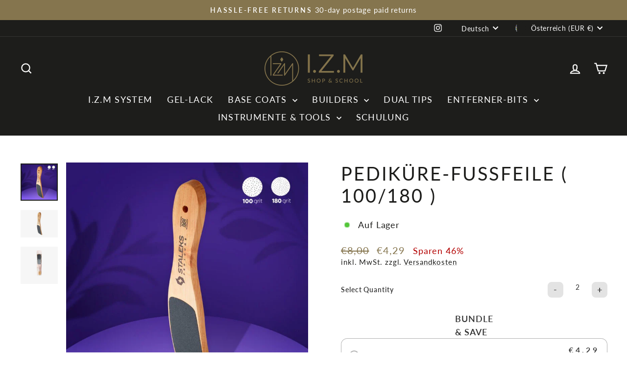

--- FILE ---
content_type: text/html; charset=UTF-8
request_url: https://www.modules4u.biz/shopify/exemptify/js/fix_prices_v1.js.php?shop=manikirshop-world-wide.myshopify.com&country=AT&vat=&off&style=&inc_style=&vat_included_setting=false&no_local_id&tax_included=true&shop_currency=EUR&actual_currency=EUR&num_currencies=37&customer_exempt=&current_country=AT&
body_size: 185
content:
window.is_EU = false;var ev = new CustomEvent("ExemptifyLoaded");window.ExemptifyTriggerUpdate = function(){};window.customer_ip = "18.117.177.22";document.dispatchEvent(ev);